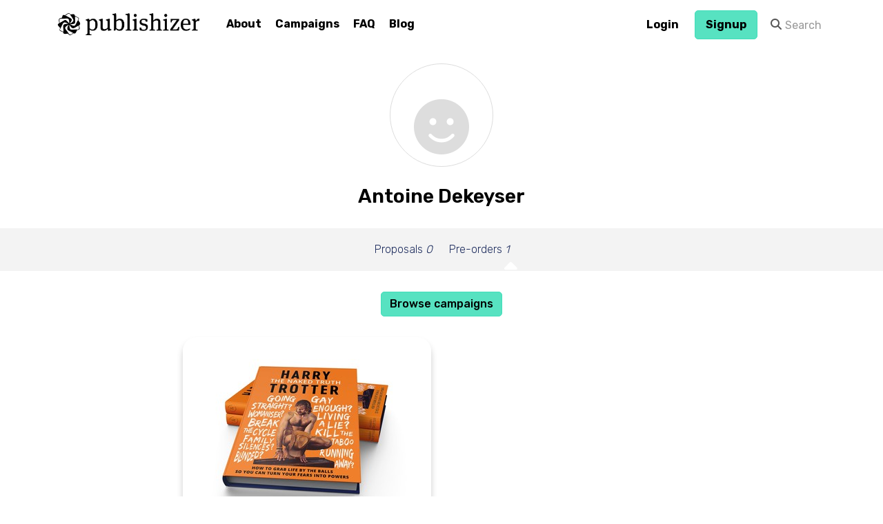

--- FILE ---
content_type: text/html; charset=utf-8
request_url: https://publishizer.com/profile/44001/pre-orders/
body_size: 5015
content:

<!DOCTYPE html>
<!--[if lt IE 7]> <html class="wf-loading lt-ie9 lt-ie8 lt-ie7" lang="en"> <![endif]-->
<!--[if IE 7]>    <html class="wf-loading lt-ie9 lt-ie8" lang="en"> <![endif]-->
<!--[if IE 8]>    <html class="wf-loading lt-ie9" lang="en"> <![endif]-->
<!--[if gt IE 8]><!--> <html class="wf-loading" lang="en"> <!--<![endif]-->
<head>
  
  
  
  
  
  <meta charset="utf-8">
  <meta http-equiv="X-UA-Compatible" content="IE=edge,chrome=1">
  
  <title>Antoine Dekeyser - Publishizer</title>
  
  <meta name="description" content="We enable great book ideas.">
  <meta name="viewport" content="width=device-width, initial-scale=1.0" />
  <meta name="google-site-verification" content="4Pf08RY4nFsF0mntl8HctAyrcGt-4Co2BrJrYcxswl4" />
  <meta property="fb:app_id" content="511759812169753" />

  <meta property="og:title" content="Publishizer | Crowdfund a book publishing deal" />
  <meta property="og:description" content="We enable great book ideas." />
  <meta property="og:site_name" content="Publishizer" />
  <meta property="og:image" content="https://publishizer-prod.s3.amazonaws.com/static/img/banner-2019.jpg" />
  <meta property="og:locale" content="en_US" />
  <meta property="og:type" content="website" />
  <meta property="og:url" content="https://publishizer.com/profile/44001/pre-orders/" />

  <link rel="stylesheet" href="https://publishizer-prod.s3.amazonaws.com/static/CACHE/css/output.6824eed0a02c.css" type="text/css">
  

  <link href="https://fonts.googleapis.com/css?family=Rubik:300,400,500,600,700" rel="stylesheet">
  <link href="https://fonts.googleapis.com/css?family=Space+Mono:400" rel="stylesheet">

  <link rel="apple-touch-icon" sizes="180x180" href="https://publishizer-prod.s3.amazonaws.com/static/apple-touch-icon.png">
  <link rel="icon" type="image/png" href="https://publishizer-prod.s3.amazonaws.com/static/favicon-32x32.png" sizes="32x32">
  <link rel="icon" type="image/png" href="https://publishizer-prod.s3.amazonaws.com/static/favicon-16x16.png" sizes="16x16">
  <link rel="manifest" href="https://publishizer-prod.s3.amazonaws.com/static/manifest.json">
  <link rel="mask-icon" href="https://publishizer-prod.s3.amazonaws.com/static/safari-pinned-tab.svg" color="#5bbad5">
  <meta name="theme-color" content="#ffffff">

  
    <script src="https://browser.sentry-cdn.com/5.1.1/bundle.min.js" crossorigin="anonymous"></script>
    <script>
      Sentry.init({ dsn: 'https://7272a9b3057b4605bb144436d1886fcf@sentry.io/1449348' });
    </script>

    <!-- Google tag (gtag.js) -->
    <script async src="https://www.googletagmanager.com/gtag/js?id=G-00QQFFJ1CV"></script>
    <script>
      window.dataLayer = window.dataLayer || [];
      function gtag(){dataLayer.push(arguments);}
      gtag('js', new Date());

      gtag('config', 'G-00QQFFJ1CV');
    </script>
  

  <script type="text/javascript">
    // see http://stackoverflow.com/a/7297873
    if (window.location.hash && window.location.hash == '#_=_') {
      if (window.history && history.pushState) {
        window.history.pushState("", document.title, window.location.pathname);
      } else {
        var scroll = {
          top: document.body.scrollTop,
          left: document.body.scrollLeft
        };
        window.location.hash = '';
        document.body.scrollTop = scroll.top;
        document.body.scrollLeft = scroll.left;
      }
    }
  </script>
  <!-- HTML5 shim and Respond.js IE8 support of HTML5 elements and media queries -->
  <!--[if lt IE 9]>
    <script src="https://publishizer-prod.s3.amazonaws.com/static/js/libs/html5shiv.js"></script>
    <script src="https://publishizer-prod.s3.amazonaws.com/static/js/libs/respond.min.js"></script>
    <![endif]-->
  <script type="text/javascript" src="https://publishizer-prod.s3.amazonaws.com/static/js/libs/modernizr.js"></script>
  
</head>

<body >

<!-- Google Tag Manager (noscript) -->
<noscript><iframe src="https://www.googletagmanager.com/ns.html?id=GTM-TBGZP4G"
height="0" width="0" style="display:none;visibility:hidden"></iframe></noscript>
<!-- End Google Tag Manager (noscript) -->



<div id="fb-root"></div>


  
  <header id="top" class="navbar " style="margin-bottom:0px;" role="banner">
    <div class="container">
      
        
      
      
      
      <div class="navbar-header">
        <a class="navbar-brand d-flex align-items-center ml-05 ml-0-md " href="/">
          
            <img src="https://publishizer-prod.s3.amazonaws.com/static/img/logo.png" alt="Publishizer - Book Crowdfunding" />
          
        </a>
      </div>
      <div id="menu-icon-wrapper" class="menu-icon-wrapper" style="visibility: hidden">
        <svg width="1000px" height="1000px">
          <path id="pathD" d="M 300 400 L 700 400 C 900 400 900 750 600 850 A 400 400 0 0 1 200 200 L 800 800"></path>
          <path id="pathE" d="M 300 500 L 700 500"></path>
          <path id="pathF" d="M 700 600 L 300 600 C 100 600 100 200 400 150 A 400 380 0 1 1 200 800 L 800 200"></path>
        </svg>
        <button id="menu-icon-trigger" class="menu-icon-trigger"></button>
      </div>
      
        <nav role="navigation" data-id="main-nav" >
          <ul class="nav navbar-nav">
            
            <li class="">
              <a href="/about/">About</a>
            </li>
            <li class="">
              <a href="/proposals/">Campaigns</a>
            </li>
            
              
              <li class=""><a href="/about/faq/">FAQ</a></li>
              
              <li class=""><a href="/blog/">Blog</a></li>
            
          </ul>
          
            <ul class="nav navbar-nav navbar-right navbar-user">
              

  
  <li class="">
    <a class="btn btn-white font-family-sans-serif" style='padding-top: 6px; padding-bottom: 6px;' href="/accounts/login/">Login</a>
  </li>


              
                <li class="">
                  <a class='btn btn-primary font-family-sans-serif' style='padding-top: 6px; padding-bottom: 6px;' href="/accounts/signup/">Signup</a>
                </li>
              
              
                
<form class="navbar-form navbar-left hidden-sm" data-id="search" role="search" method="post" action="/search/" >
    <input type="hidden" name="csrfmiddlewaretoken" value="Zr3RQCdeAOm5TNAVEM3VBXZzK39A8f9pOM2ueymGEV0J2py5FLqEFprvSTXLDwFJ">
    <div class="input-group" >
        <span class="input-group-addon"><i class="fa fa-search"></i></span>
        <input type="text" name="search" value="" class="form-control" placeholder="Search">
    </div>
</form>

              
            </ul>
          
        </nav>
      
    </div>
  </header>

  


<div class="container">
  <div data-id="search-wrapper" id="search-wrapper">
    <div class="text-center">
      <a href="#" class="close-link" data-class="close-link">close <small><i class="fa fa-times"></i></small></a>
    </div>
    <h2 class="text-center">Search</h2>
    <div class="loading"><i class="fa fa-refresh fa-spin"></i></div>
    <div data-id="search-info" style="display: none;">
      <div class="row">
        <div class="col-sm-offset-4 col-sm-4">
          <p class="text-center alert alert-warning">Your search term isn't long enough.</p>
        </div>
      </div>
    </div>
    <div data-id="search-container" class="row"></div>
    <div class="text-center">
      <a href="#" class="close-link" data-class="close-link">close <small><i class="fa fa-times"></i></small></a>
    </div>
    <hr />
  </div>
  <div class="ajax-overlay"></div>
  

  
</div>

  
  <div id="profile">
    <div id="profile-inner">
      
        <div class="container text-center">
          
            <div class="profile-image-placeholder"><i class="far fa-smile"></i></div>
          
          <div class="row">
            <div class="col-sm-offset-2 col-sm-8 col-md-offset-3 col-md-6">
              <h2>
                
                  Antoine Dekeyser
                
              </h2>
              
            </div>
          </div>
          
        </div>
        <ul id="profile-menu" class="list-unstyled text-center">
          
            
          
          <li class="">
            <a  href="/profile/44001/">Proposals <em>0</em></a>
            <i class="fa fa-caret-up"></i>
          </li>
          
            
          
          <li class="active">
            <a href="/profile/44001/pre-orders/">Pre-orders <em>1</em></a>
            <i class="fa fa-caret-up"></i>
          </li>
          
          
        </ul>
      
    </div>
  </div>
  <div class="container">
    
  <div class="text-center" style="margin-top: 30px; margin-bottom: 30px;">
    <a class="btn btn-primary" href="/proposals/">Browse campaigns</a>
  </div>
  
    <div class="row">
      <div class="col-sm-offset-2 col-sm-8">
        
          
<div onclick="window.location='/the-naked-truth/'" class=" ebook "  style="margin-bottom: 50px;cursor: pointer;">
  <a class="cover" href="/the-naked-truth/">
    <img src="https://publishizer-prod.s3.amazonaws.com/media/thumbs/user_media/42013/backgrounds/575cc022-64af-47a5-80d3-da927c001d57.jpg.360x271_q90_crop.jpg" />
  </a>
  <div class="ebook-inner ">
    
    <div style="height: 250px;">  
      <a href="/the-naked-truth/">
        <h4 class="text-uppercase">
          <strong>The Naked Truth</strong>
          
        </h4>
      </a>
      <a href="/profile/42013/" class='author-name'>
        Harry Trotter
      </a>
      <p class="mt-2 mb-2 text-sm">A man who ‘trottered’ the globe to escape his toxic upper-class family and discovered the freedom he needed to find his naked, sexual, spiritual and emotional identity.</p>
    </div>

    <div style="height: 160px">
      <p class="text-uppercase text-pub-secondary1 font-bold">Society &amp; Culture</p>
      

      
        <div style="max-width: 100%; overflow: hidden;">
          
            <a href="http://atmospherepress.com" target="_blank" class="btn btn-secondary btn-sm font-light text-wrap">
              Published by Atmosphere Press
            </a>
          
        </div>  
      
    </div>  

    
      
      
    
  </div>
</div>

        
      </div>
    </div>
  

  </div>



  <footer >
    <div class="container mt-8 mt-0-md">
      
        <div class="d-flex flex-wrap justify-content-center justify-content-between-md align-items-flex-start">
          <div class="d-flex mb-3">
            <div class="ml-2 mr-2 ml-0-md mr-4-md">
              <p class="text-md text-uppercase mb-1 mb-3-md"><strong>Company</strong></p>
              <ul class="list-unstyled footer-nav">
                <li><a href="/">Home</a></li>
                <li><a href='/how-we-work/'>How we work</a></li>
                <li><a href="/about/">About</a></li>
                <li><a href="/about/faq/">FAQ</a></li>
                <li><a href="/blog/">Blog</a></li>
              </ul>
            </div>
            <div class="ml-2 mr-2 ml-0-md mr-4-md">
              <p class="text-md text-uppercase mb-1 mb-3-md"><strong>Authors</strong></p>
              <ul class="list-unstyled footer-nav">
                <li>
                  <a href="/about/resources/">Resources</a>
                </li>
                <li>
                  <a href="/case-studies/">Case studies</a>
                </li>
                <li><a href="/publishers/">Publisher list</a></li>
                <li>
                  <a href='/themes/'>Themes</a>
                </li>
              </ul>
            </div>  
          </div>
          <div class="text-center text-left-sm ml-2 mr-2 ml-0-md mr-0-md">
            <p class="text-md text-uppercase mb-1 mb-3-md"><strong>How we work</strong></p>
            <a href='https://publishizer-prod.s3.amazonaws.com/static/pdf/HOW_WE_WORK.pdf' target='_blank'>
              <img src='https://publishizer-prod.s3.amazonaws.com/static/img/HOW_WE_WORK.jpg' alt='' style='max-width: 150px;'>
            </a>
          </div>
        </div>  
      
      <div class="d-flex flex-row-md flex-col-reverse text-center justify-content-between mb-3 mt-2">
        <div>
          <ul class="list-unstyled">
            <li class="ml-1 mr-1 ml-0-md mr-2-md">&copy; 2026 Publishizer, Inc.</li>
            <li class="ml-1 mr-1 ml-0-md mr-2-md">
              <a href="/about/terms/">Terms of Service</a>
            </li>
            <li class="ml-1 mr-1 ml-0-md mr-2-md">
              <a href="/about/privacy/">Privacy Policy</a>
            </li>
            <li class="ml-1 mr-1 ml-0-md mr-0-md">
              <a href="/about/data-policy/">Data Policy</a>
            </li>
          </ul>
        </div>
        <div>
          <ul class="list-unstyled">
            <li>
              <a href="https://www.facebook.com/publishizer/" target="_blank"><i class="fab fa-facebook-square" aria-hidden="true"></i></a>
            </li>
            <li class="ml-1">
              <a href="https://twitter.com/publishizer" target="_blank"><i class="fa-brands fa-x-twitter"></i></a>
            </li>
            <li class="ml-1">
              <a href="https://www.instagram.com/publishizer/" target="_blank"><i class="fab fa-instagram" aria-hidden="true"></i></a>
            </li>
            <li class="ml-1">
              <a href="https://www.pinterest.com/publishizer/" target="_blank"><i class="fab fa-pinterest" aria-hidden="true"></i></a>
            </li>
          </ul>
        </div>
      </div>
    </div>
  </footer>


<div id="ajax-modal" class="modal" tabindex="-1"></div>


<div data-id="locale" data-language="en" data-datetime-format="YYYY-MM-DD HH:mm" data-date-format="YYYY-MM-DD"></div>



<script src="https://publishizer-prod.s3.amazonaws.com/static/CACHE/js/output.07aede24bb77.js"></script>



<script>!function(d,s,id){var js,fjs=d.getElementsByTagName(s)[0];if(!d.getElementById(id)){js=d.createElement(s);js.id=id;js.src="//platform.twitter.com/widgets.js";fjs.parentNode.insertBefore(js,fjs);}}(document,"script","twitter-wjs");</script>


<script>(function(d, s, id) {
  var js, fjs = d.getElementsByTagName(s)[0];
  if (d.getElementById(id)) return;
  js = d.createElement(s); js.id = id;
  js.src = "//connect.facebook.net/en_US/sdk.js#xfbml=1&version=v8.0&appId=511759812169753";
  fjs.parentNode.insertBefore(js, fjs);
}(document, 'script', 'facebook-jssdk'));</script>


<!--[if lt IE 7 ]>
    <script defer src="//ajax.googleapis.com/ajax/libs/chrome-frame/1.0.3/CFInstall.min.js"></script>
    <script defer>window.attachEvent('onload',function(){CFInstall.check({mode:'overlay'})})</script>
    <![endif]-->
</body>
</html>
